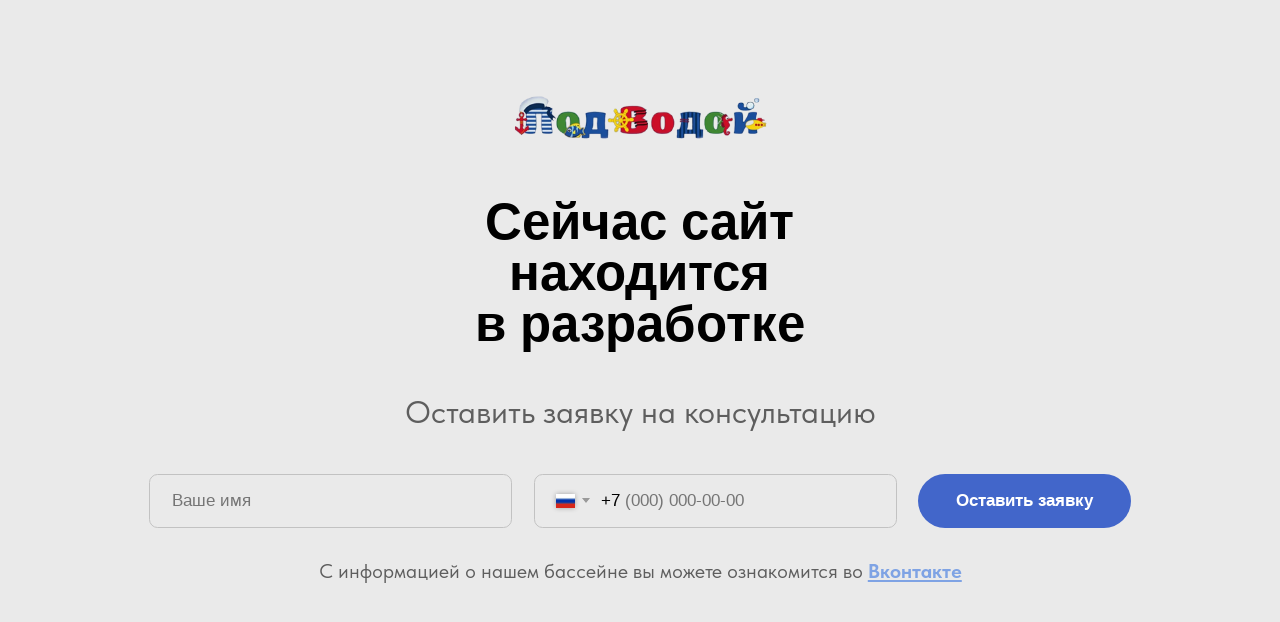

--- FILE ---
content_type: text/html; charset=UTF-8
request_url: https://podvodoinn.ru/page40312566.html
body_size: 4873
content:
<!DOCTYPE html><html><head><meta charset="utf-8" /><meta http-equiv="Content-Type" content="text/html; charset=utf-8" /><meta name="viewport" content="width=device-width, initial-scale=1.0" /> <!--metatextblock--><title>заглушка</title><meta property="og:url" content="https://podvodoinn.ru/page40312566.html" /><meta property="og:title" content="заглушка" /><meta property="og:description" content="" /><meta property="og:type" content="website" /><link rel="canonical" href="https://podvodoinn.ru/page40312566.html"><!--/metatextblock--><meta name="format-detection" content="telephone=no" /><meta http-equiv="x-dns-prefetch-control" content="on"><link rel="dns-prefetch" href="https://ws.tildacdn.com"><link rel="dns-prefetch" href="https://static.tildacdn.com"><link rel="shortcut icon" href="https://static.tildacdn.com/img/tildafavicon.ico" type="image/x-icon" /><!-- Assets --><script src="https://neo.tildacdn.com/js/tilda-fallback-1.0.min.js" async charset="utf-8"></script><link rel="stylesheet" href="https://static.tildacdn.com/css/tilda-grid-3.0.min.css" type="text/css" media="all" onerror="this.loaderr='y';"/><link rel="stylesheet" href="https://static.tildacdn.com/ws/project7944582/tilda-blocks-page40312566.min.css?t=1718917577" type="text/css" media="all" onerror="this.loaderr='y';" /><link rel="stylesheet" href="https://static.tildacdn.com/css/tilda-forms-1.0.min.css" type="text/css" media="all" onerror="this.loaderr='y';" /><link rel="stylesheet" href="https://static.tildacdn.com/css/fonts-tildasans.css" type="text/css" media="all" onerror="this.loaderr='y';" /><script nomodule src="https://static.tildacdn.com/js/tilda-polyfill-1.0.min.js" charset="utf-8"></script><script type="text/javascript">function t_onReady(func) {
if (document.readyState != 'loading') {
func();
} else {
document.addEventListener('DOMContentLoaded', func);
}
}
function t_onFuncLoad(funcName, okFunc, time) {
if (typeof window[funcName] === 'function') {
okFunc();
} else {
setTimeout(function() {
t_onFuncLoad(funcName, okFunc, time);
},(time || 100));
}
}function t396_initialScale(t){t=document.getElementById("rec"+t);if(t){t=t.querySelector(".t396__artboard");if(t){var e,r=document.documentElement.clientWidth,a=[];if(l=t.getAttribute("data-artboard-screens"))for(var l=l.split(","),i=0;i<l.length;i++)a[i]=parseInt(l[i],10);else a=[320,480,640,960,1200];for(i=0;i<a.length;i++){var o=a[i];o<=r&&(e=o)}var n="edit"===window.allrecords.getAttribute("data-tilda-mode"),d="center"===t396_getFieldValue(t,"valign",e,a),u="grid"===t396_getFieldValue(t,"upscale",e,a),c=t396_getFieldValue(t,"height_vh",e,a),g=t396_getFieldValue(t,"height",e,a),s=!!window.opr&&!!window.opr.addons||!!window.opera||-1!==navigator.userAgent.indexOf(" OPR/");if(!n&&d&&!u&&!c&&g&&!s){for(var _=parseFloat((r/e).toFixed(3)),f=[t,t.querySelector(".t396__carrier"),t.querySelector(".t396__filter")],i=0;i<f.length;i++)f[i].style.height=Math.floor(parseInt(g,10)*_)+"px";t396_scaleInitial__getElementsToScale(t).forEach(function(t){t.style.zoom=_})}}}}function t396_scaleInitial__getElementsToScale(t){t=Array.prototype.slice.call(t.querySelectorAll(".t396__elem"));if(!t.length)return[];var e=[];return(t=t.filter(function(t){t=t.closest('.t396__group[data-group-type-value="physical"]');return!t||(-1===e.indexOf(t)&&e.push(t),!1)})).concat(e)}function t396_getFieldValue(t,e,r,a){var l=a[a.length-1],i=r===l?t.getAttribute("data-artboard-"+e):t.getAttribute("data-artboard-"+e+"-res-"+r);if(!i)for(var o=0;o<a.length;o++){var n=a[o];if(!(n<=r)&&(i=n===l?t.getAttribute("data-artboard-"+e):t.getAttribute("data-artboard-"+e+"-res-"+n)))break}return i}</script><script src="https://static.tildacdn.com/js/tilda-scripts-3.0.min.js" charset="utf-8" defer onerror="this.loaderr='y';"></script><script src="https://static.tildacdn.com/ws/project7944582/tilda-blocks-page40312566.min.js?t=1718917577" charset="utf-8" async onerror="this.loaderr='y';"></script><script src="https://static.tildacdn.com/js/tilda-lazyload-1.0.min.js" charset="utf-8" async onerror="this.loaderr='y';"></script><script src="https://static.tildacdn.com/js/tilda-zero-1.1.min.js" charset="utf-8" async onerror="this.loaderr='y';"></script><script src="https://static.tildacdn.com/js/tilda-forms-1.0.min.js" charset="utf-8" async onerror="this.loaderr='y';"></script><script src="https://static.tildacdn.com/js/tilda-zero-forms-1.0.min.js" charset="utf-8" async onerror="this.loaderr='y';"></script><script src="https://static.tildacdn.com/js/tilda-zero-scale-1.0.min.js" charset="utf-8" async onerror="this.loaderr='y';"></script><script src="https://static.tildacdn.com/js/tilda-events-1.0.min.js" charset="utf-8" async onerror="this.loaderr='y';"></script><script type="text/javascript">window.dataLayer = window.dataLayer || [];</script><script type="text/javascript">(function () {
if((/bot|google|yandex|baidu|bing|msn|duckduckbot|teoma|slurp|crawler|spider|robot|crawling|facebook/i.test(navigator.userAgent))===false && typeof(sessionStorage)!='undefined' && sessionStorage.getItem('visited')!=='y' && document.visibilityState){
var style=document.createElement('style');
style.type='text/css';
style.innerHTML='@media screen and (min-width: 980px) {.t-records {opacity: 0;}.t-records_animated {-webkit-transition: opacity ease-in-out .2s;-moz-transition: opacity ease-in-out .2s;-o-transition: opacity ease-in-out .2s;transition: opacity ease-in-out .2s;}.t-records.t-records_visible {opacity: 1;}}';
document.getElementsByTagName('head')[0].appendChild(style);
function t_setvisRecs(){
var alr=document.querySelectorAll('.t-records');
Array.prototype.forEach.call(alr, function(el) {
el.classList.add("t-records_animated");
});
setTimeout(function () {
Array.prototype.forEach.call(alr, function(el) {
el.classList.add("t-records_visible");
});
sessionStorage.setItem("visited", "y");
}, 400);
} 
document.addEventListener('DOMContentLoaded', t_setvisRecs);
}
})();</script></head><body class="t-body" style="margin:0;"><!--allrecords--><div id="allrecords" class="t-records" data-hook="blocks-collection-content-node" data-tilda-project-id="7944582" data-tilda-page-id="40312566" data-tilda-formskey="807a26d2eef0d1c54fbd7ff477944582" data-tilda-cookie="no" data-tilda-lazy="yes" data-tilda-root-zone="com" ><div id="rec652280027" class="r t-rec" style=" " data-animationappear="off" data-record-type="396" ><!-- T396 --><style>#rec652280027 .t396__artboard {min-height: 550px;height: 100vh; background-color: #eaeaea; }#rec652280027 .t396__filter {min-height: 550px;height: 100vh; }#rec652280027 .t396__carrier{min-height: 550px;height: 100vh;background-position: center center;background-attachment: scroll;background-size: cover;background-repeat: no-repeat;}@media screen and (max-width: 1199px) {#rec652280027 .t396__artboard,#rec652280027 .t396__filter,#rec652280027 .t396__carrier {}#rec652280027 .t396__filter {}#rec652280027 .t396__carrier {background-attachment: scroll;}}@media screen and (max-width: 959px) {#rec652280027 .t396__artboard,#rec652280027 .t396__filter,#rec652280027 .t396__carrier {}#rec652280027 .t396__filter {}#rec652280027 .t396__carrier {background-attachment: scroll;}}@media screen and (max-width: 639px) {#rec652280027 .t396__artboard,#rec652280027 .t396__filter,#rec652280027 .t396__carrier {}#rec652280027 .t396__filter {}#rec652280027 .t396__carrier {background-attachment: scroll;}}@media screen and (max-width: 479px) {#rec652280027 .t396__artboard,#rec652280027 .t396__filter,#rec652280027 .t396__carrier {}#rec652280027 .t396__filter {}#rec652280027 .t396__carrier {background-attachment: scroll;}} #rec652280027 .tn-elem[data-elem-id="1697138195710"] { z-index: 2; top: calc(50vh - 275px + 24px);left: calc(50% - 600px + 477px);width: 247px;height:47px;}#rec652280027 .tn-elem[data-elem-id="1697138195710"] .tn-atom {background-position: center center;background-size: cover;background-repeat: no-repeat;border-color: transparent ;border-style: solid ; }@media screen and (max-width: 1199px) {#rec652280027 .tn-elem[data-elem-id="1697138195710"] {left: calc(50% - 480px + 357px);}}@media screen and (max-width: 959px) {}@media screen and (max-width: 639px) {}@media screen and (max-width: 479px) {#rec652280027 .tn-elem[data-elem-id="1697138195710"] {top: 35px;left: calc(50% - 160px + 89px);width: 143px;height: 27px;}} #rec652280027 .tn-elem[data-elem-id="1470209944682"] { color: #000000; text-align: center; z-index: 3; top: calc(50vh - 275px + 121px);left: calc(50% - 600px + 342px);width: 516px;}#rec652280027 .tn-elem[data-elem-id="1470209944682"] .tn-atom { color: #000000; font-size: 48px; font-family: 'Didact Gothic',Arial,sans-serif; line-height: 1; font-weight: 700; background-position: center center;border-color: transparent ;border-style: solid ; }@media screen and (max-width: 1199px) {#rec652280027 .tn-elem[data-elem-id="1470209944682"] {left: calc(50% - 480px + 252px);width: 456px;}#rec652280027 .tn-elem[data-elem-id="1470209944682"] .tn-atom { font-size: 42px; }}@media screen and (max-width: 959px) {}@media screen and (max-width: 639px) {}@media screen and (max-width: 479px) {#rec652280027 .tn-elem[data-elem-id="1470209944682"] {top: 117px;left: calc(50% - 160px + 29px);width: 262px;}#rec652280027 .tn-elem[data-elem-id="1470209944682"] .tn-atom { font-size: 24px; }} #rec652280027 .tn-elem[data-elem-id="1470233923389"] { color: #000000; text-align: center; z-index: 4; top: calc(50vh - 275px + 462px);left: calc(50% - 600px + 288px);width: 625px;}#rec652280027 .tn-elem[data-elem-id="1470233923389"] .tn-atom { color: #000000; font-size: 19px; font-family: 'TildaSans',Arial,sans-serif; line-height: 1.15; font-weight: 400; opacity: 0.6; background-position: center center;border-color: transparent ;border-style: solid ; }@media screen and (max-width: 1199px) {#rec652280027 .tn-elem[data-elem-id="1470233923389"] {top: 447px;left: calc(50% - 480px + 230px);}#rec652280027 .tn-elem[data-elem-id="1470233923389"] .tn-atom { font-size: 16px; }}@media screen and (max-width: 959px) {}@media screen and (max-width: 639px) {}@media screen and (max-width: 479px) {#rec652280027 .tn-elem[data-elem-id="1470233923389"] {top: 458px;left: calc(50% - 160px + 29px);width: 263px;}#rec652280027 .tn-elem[data-elem-id="1470233923389"] .tn-atom { font-size: 14px; }} #rec652280027 .tn-elem[data-elem-id="1697138415536"] { color: #000000; text-align: center; z-index: 5; top: calc(50vh - 275px + 307px);left: calc(50% - 600px + 352px);width: 497px;}#rec652280027 .tn-elem[data-elem-id="1697138415536"] .tn-atom { color: #000000; font-size: 30px; font-family: 'TildaSans',Arial,sans-serif; line-height: 1.15; font-weight: 400; opacity: 0.6; background-position: center center;border-color: transparent ;border-style: solid ; }@media screen and (max-width: 1199px) {#rec652280027 .tn-elem[data-elem-id="1697138415536"] {left: calc(50% - 480px + 320px);width: 320px;}#rec652280027 .tn-elem[data-elem-id="1697138415536"] .tn-atom { font-size: 20px; }}@media screen and (max-width: 959px) {}@media screen and (max-width: 639px) {}@media screen and (max-width: 479px) {#rec652280027 .tn-elem[data-elem-id="1697138415536"] {top: 195px;left: calc(50% - 160px + 12px);width: 297px;}#rec652280027 .tn-elem[data-elem-id="1697138415536"] .tn-atom { font-size: 18px; }} #rec652280027 .tn-elem[data-elem-id="1697137917686"] { z-index: 6; top: calc(50vh - 275px + 382px);left: calc(50% - 600px + 140px);width: 921px;}#rec652280027 .tn-elem[data-elem-id="1697137917686"] .tn-atom { background-position: center center;border-color: transparent ;border-style: solid ; }@media screen and (max-width: 1199px) {#rec652280027 .tn-elem[data-elem-id="1697137917686"] {left: calc(50% - 480px + 20px);}}@media screen and (max-width: 959px) {}@media screen and (max-width: 639px) {}@media screen and (max-width: 479px) {#rec652280027 .tn-elem[data-elem-id="1697137917686"] {top: 246px;left: calc(50% - 160px + 9px);width: 301px;}}</style><div class='t396'><div class="t396__artboard" data-artboard-recid="652280027" data-artboard-screens="320,480,640,960,1200" data-artboard-height="550" data-artboard-valign="center" data-artboard-height_vh="100" data-artboard-upscale="window" 
><div class="t396__carrier" data-artboard-recid="652280027"></div><div class="t396__filter" data-artboard-recid="652280027"></div><div class='t396__elem tn-elem tn-elem__6522800271697138195710' data-elem-id='1697138195710' data-elem-type='shape' data-field-top-value="24" data-field-left-value="477" data-field-height-value="47" data-field-width-value="247" data-field-axisy-value="top" data-field-axisx-value="left" data-field-container-value="grid" data-field-topunits-value="px" data-field-leftunits-value="px" data-field-heightunits-value="px" data-field-widthunits-value="px" data-field-top-res-320-value="35" data-field-left-res-320-value="89" data-field-height-res-320-value="27" data-field-width-res-320-value="143" data-field-left-res-960-value="357" 
><div class='tn-atom t-bgimg' data-original="https://static.tildacdn.com/tild3366-6632-4538-b830-666431313832/photo.png"
></div></div><div class='t396__elem tn-elem tn-elem__6522800271470209944682' data-elem-id='1470209944682' data-elem-type='text' data-field-top-value="121" data-field-left-value="342" data-field-width-value="516" data-field-axisy-value="top" data-field-axisx-value="left" data-field-container-value="grid" data-field-topunits-value="px" data-field-leftunits-value="px" data-field-heightunits-value="" data-field-widthunits-value="px" data-field-top-res-320-value="117" data-field-left-res-320-value="29" data-field-width-res-320-value="262" data-field-left-res-960-value="252" data-field-width-res-960-value="456" 
><div class='tn-atom'field='tn_text_1470209944682'>Сейчас сайт находится в&nbsp;разработке</div> </div><div class='t396__elem tn-elem tn-elem__6522800271470233923389' data-elem-id='1470233923389' data-elem-type='text' data-field-top-value="462" data-field-left-value="288" data-field-width-value="625" data-field-axisy-value="top" data-field-axisx-value="left" data-field-container-value="grid" data-field-topunits-value="px" data-field-leftunits-value="px" data-field-heightunits-value="" data-field-widthunits-value="px" data-field-top-res-320-value="458" data-field-left-res-320-value="29" data-field-width-res-320-value="263" data-field-top-res-960-value="447" data-field-left-res-960-value="230" 
><div class='tn-atom'field='tn_text_1470233923389'>С информацией о нашем бассейне вы можете ознакомится во <a href="https://vk.com/podvodoinn" style="color: rgb(55, 116, 224);"><strong><u>Вконтакте</u></strong></a></div> </div><div class='t396__elem tn-elem tn-elem__6522800271697138415536' data-elem-id='1697138415536' data-elem-type='text' data-field-top-value="307" data-field-left-value="352" data-field-width-value="497" data-field-axisy-value="top" data-field-axisx-value="left" data-field-container-value="grid" data-field-topunits-value="px" data-field-leftunits-value="px" data-field-heightunits-value="" data-field-widthunits-value="px" data-field-top-res-320-value="195" data-field-left-res-320-value="12" data-field-width-res-320-value="297" data-field-left-res-960-value="320" data-field-width-res-960-value="320" 
><div class='tn-atom'field='tn_text_1697138415536'>Оставить заявку на консультацию</div> </div><div class='t396__elem tn-elem tn-elem__6522800271697137917686' data-elem-id='1697137917686' data-elem-type='form' data-field-top-value="382" data-field-left-value="140" data-field-width-value="921" data-field-axisy-value="top" data-field-axisx-value="left" data-field-container-value="grid" data-field-topunits-value="px" data-field-leftunits-value="px" data-field-heightunits-value="" data-field-widthunits-value="px" data-field-top-res-320-value="246" data-field-left-res-320-value="9" data-field-width-res-320-value="301" data-field-left-res-960-value="20" data-field-inputpos-value="h" data-field-inputfontfamily-value="TildaSans" data-field-inputfontsize-value="16" data-field-inputfontweight-value="400" data-field-inputcolor-value="#000" data-field-inputbgcolor-value="#eaeaea" data-field-inputbordercolor-value="#c2c2c2" data-field-inputbordersize-value="1" data-field-inputradius-value="8" data-field-inputheight-value="50" data-field-inputmargbottom-value="20" data-field-inputmargright-value="20" data-field-inputtitlefontsize-value="16" data-field-inputtitlefontweight-value="400" data-field-inputtitlecolor-value="#000" data-field-inputtitlemargbottom-value="5" data-field-inputelsfontweight-value="400" data-field-inputelsfontsize-value="16" data-field-buttontitle-value="Оставить заявку" data-field-buttoncolor-value="#fff" data-field-buttonbgcolor-value="#4266ca" data-field-buttonradius-value="30" data-field-buttonwidth-value="200" data-field-buttonheight-value="50" data-field-buttonfontsize-value="16" data-field-buttonfontweight-value="600" data-field-receivers-value="7306e9fbb09e87d41e4c2f81b0a592f6" data-field-inputpos-res-320-value="v" data-field-inputfontsize-res-320-value="14" data-field-inputheight-res-320-value="44" data-field-inputtitlefontsize-res-320-value="16" data-field-inputelsfontsize-res-320-value="16" data-field-buttonalign-res-320-value="center" data-field-buttonwidth-res-320-value="301" data-field-buttonheight-res-320-value="44" data-field-buttonfontsize-res-320-value="14" 
><div class='tn-atom tn-atom__form'></div><!--googleoff: all--><!--noindex--><div data-nosnippet="true" class="tn-atom__inputs-wrapp" style="display:none;"><textarea class="tn-atom__inputs-textarea">[{"lid":"1531306243545","ls":"10","loff":"","li_type":"nm","li_ph":"\u0412\u0430\u0448\u0435 \u0438\u043c\u044f","li_req":"y","li_nm":"Name"},{"lid":"1531306540094","ls":"20","loff":"","li_type":"ph","li_ph":"John Smith","li_req":"y","li_masktype":"a","li_maskcountry":"RU","li_nm":"Phone"}]</textarea></div><!--/noindex--><!--googleon: all--></div></div> </div> <script>t_onFuncLoad('t396_initialScale', function () {
t396_initialScale('652280027');
});
t_onReady(function () {
t_onFuncLoad('t396_init', function () {
t396_init('652280027');
});
});</script><!-- /T396 --></div></div><!--/allrecords--><!-- Tilda copyright. Don't remove this line --><div class="t-tildalabel " id="tildacopy" data-tilda-sign="7944582#40312566"><a href="https://tilda.ru/" class="t-tildalabel__link"><div class="t-tildalabel__wrapper"><div class="t-tildalabel__txtleft">Made on </div><div class="t-tildalabel__wrapimg"><img src="https://static.tildacdn.com/img/tildacopy.png" class="t-tildalabel__img" fetchpriority="low" alt=""></div><div class="t-tildalabel__txtright">Tilda</div></div></a></div><!-- Stat --><!-- Yandex.Metrika counter 97633106 --> <script type="text/javascript" data-tilda-cookie-type="analytics"> setTimeout(function(){ (function(m,e,t,r,i,k,a){m[i]=m[i]||function(){(m[i].a=m[i].a||[]).push(arguments)}; m[i].l=1*new Date();k=e.createElement(t),a=e.getElementsByTagName(t)[0],k.async=1,k.src=r,a.parentNode.insertBefore(k,a)}) (window, document, "script", "https://mc.yandex.ru/metrika/tag.js", "ym"); window.mainMetrikaId = '97633106'; ym(window.mainMetrikaId , "init", { clickmap:true, trackLinks:true, accurateTrackBounce:true, webvisor:true,ecommerce:"dataLayer" }); }, 2000);</script><noscript><div><img src="https://mc.yandex.ru/watch/97633106" style="position:absolute; left:-9999px;" alt="" /></div></noscript> <!-- /Yandex.Metrika counter --> <script type="text/javascript">if (! window.mainTracker) { window.mainTracker = 'tilda'; }
window.tildastatcookie='no'; 
setTimeout(function(){ (function (d, w, k, o, g) { var n=d.getElementsByTagName(o)[0],s=d.createElement(o),f=function(){n.parentNode.insertBefore(s,n);}; s.type = "text/javascript"; s.async = true; s.key = k; s.id = "tildastatscript"; s.src=g; if (w.opera=="[object Opera]") {d.addEventListener("DOMContentLoaded", f, false);} else { f(); } })(document, window, '5a19f285f87ec83cf68efd9131550ddb','script','https://static.tildacdn.com/js/tilda-stat-1.0.min.js');
}, 2000); </script></body></html>